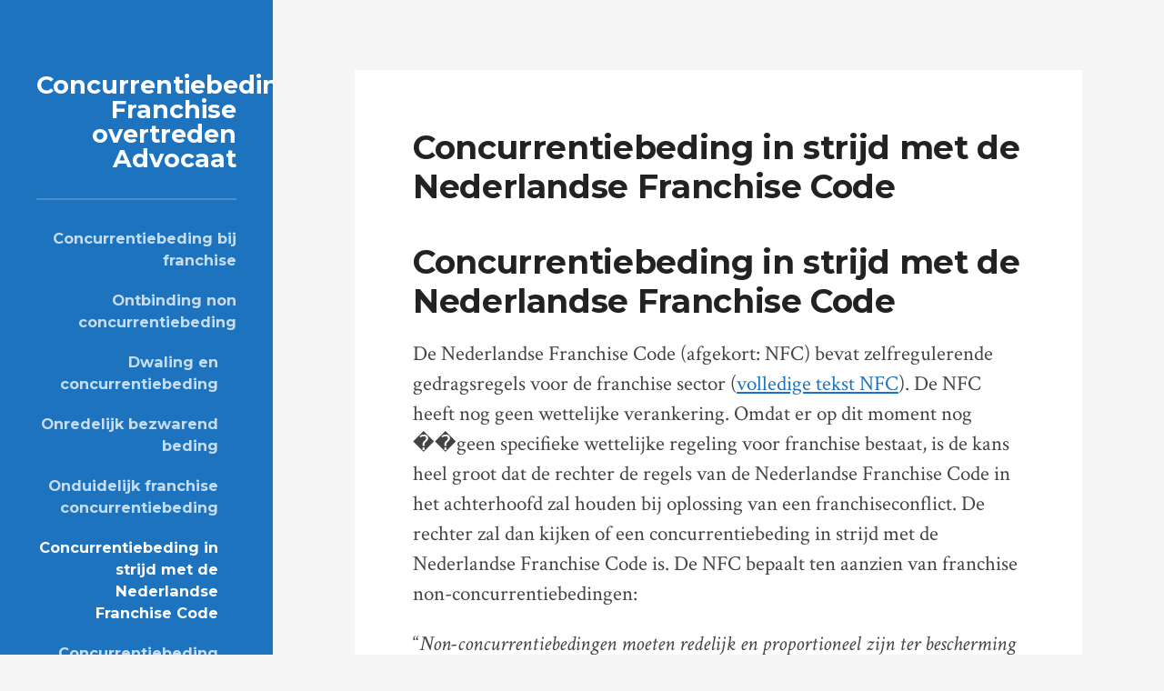

--- FILE ---
content_type: text/html; charset=UTF-8
request_url: https://www.concurrentiebedingfranchiseovertredenadvocaat.nl/concurrentiebeding-in-strijd-met-de-nederlandse-franchise-code/
body_size: 9221
content:
<!DOCTYPE html>

<html class="no-js" lang="nl-NL">

	<head>

		<meta http-equiv="content-type" content="text/html" charset="UTF-8" />
		<meta name="viewport" content="width=device-width, initial-scale=1.0" />

		<link rel="profile" href="https://gmpg.org/xfn/11">

		<title>Concurrentiebeding in strijd met de Nederlandse Franchise Code &#8211; Concurrentiebeding Franchise overtreden Advocaat</title>
<meta name='robots' content='max-image-preview:large' />
<script>document.documentElement.className = document.documentElement.className.replace("no-js","js");</script>
<link rel="alternate" type="application/rss+xml" title="Concurrentiebeding Franchise overtreden Advocaat &raquo; Feed" href="https://www.concurrentiebedingfranchiseovertredenadvocaat.nl/feed/" />
<link rel="alternate" type="application/rss+xml" title="Concurrentiebeding Franchise overtreden Advocaat &raquo; Reactiesfeed" href="https://www.concurrentiebedingfranchiseovertredenadvocaat.nl/comments/feed/" />
<link rel="alternate" title="oEmbed (JSON)" type="application/json+oembed" href="https://www.concurrentiebedingfranchiseovertredenadvocaat.nl/wp-json/oembed/1.0/embed?url=https%3A%2F%2Fwww.concurrentiebedingfranchiseovertredenadvocaat.nl%2Fconcurrentiebeding-in-strijd-met-de-nederlandse-franchise-code%2F" />
<link rel="alternate" title="oEmbed (XML)" type="text/xml+oembed" href="https://www.concurrentiebedingfranchiseovertredenadvocaat.nl/wp-json/oembed/1.0/embed?url=https%3A%2F%2Fwww.concurrentiebedingfranchiseovertredenadvocaat.nl%2Fconcurrentiebeding-in-strijd-met-de-nederlandse-franchise-code%2F&#038;format=xml" />
<style id='wp-img-auto-sizes-contain-inline-css' type='text/css'>
img:is([sizes=auto i],[sizes^="auto," i]){contain-intrinsic-size:3000px 1500px}
/*# sourceURL=wp-img-auto-sizes-contain-inline-css */
</style>
<style id='wp-emoji-styles-inline-css' type='text/css'>

	img.wp-smiley, img.emoji {
		display: inline !important;
		border: none !important;
		box-shadow: none !important;
		height: 1em !important;
		width: 1em !important;
		margin: 0 0.07em !important;
		vertical-align: -0.1em !important;
		background: none !important;
		padding: 0 !important;
	}
/*# sourceURL=wp-emoji-styles-inline-css */
</style>
<style id='wp-block-library-inline-css' type='text/css'>
:root{--wp-block-synced-color:#7a00df;--wp-block-synced-color--rgb:122,0,223;--wp-bound-block-color:var(--wp-block-synced-color);--wp-editor-canvas-background:#ddd;--wp-admin-theme-color:#007cba;--wp-admin-theme-color--rgb:0,124,186;--wp-admin-theme-color-darker-10:#006ba1;--wp-admin-theme-color-darker-10--rgb:0,107,160.5;--wp-admin-theme-color-darker-20:#005a87;--wp-admin-theme-color-darker-20--rgb:0,90,135;--wp-admin-border-width-focus:2px}@media (min-resolution:192dpi){:root{--wp-admin-border-width-focus:1.5px}}.wp-element-button{cursor:pointer}:root .has-very-light-gray-background-color{background-color:#eee}:root .has-very-dark-gray-background-color{background-color:#313131}:root .has-very-light-gray-color{color:#eee}:root .has-very-dark-gray-color{color:#313131}:root .has-vivid-green-cyan-to-vivid-cyan-blue-gradient-background{background:linear-gradient(135deg,#00d084,#0693e3)}:root .has-purple-crush-gradient-background{background:linear-gradient(135deg,#34e2e4,#4721fb 50%,#ab1dfe)}:root .has-hazy-dawn-gradient-background{background:linear-gradient(135deg,#faaca8,#dad0ec)}:root .has-subdued-olive-gradient-background{background:linear-gradient(135deg,#fafae1,#67a671)}:root .has-atomic-cream-gradient-background{background:linear-gradient(135deg,#fdd79a,#004a59)}:root .has-nightshade-gradient-background{background:linear-gradient(135deg,#330968,#31cdcf)}:root .has-midnight-gradient-background{background:linear-gradient(135deg,#020381,#2874fc)}:root{--wp--preset--font-size--normal:16px;--wp--preset--font-size--huge:42px}.has-regular-font-size{font-size:1em}.has-larger-font-size{font-size:2.625em}.has-normal-font-size{font-size:var(--wp--preset--font-size--normal)}.has-huge-font-size{font-size:var(--wp--preset--font-size--huge)}.has-text-align-center{text-align:center}.has-text-align-left{text-align:left}.has-text-align-right{text-align:right}.has-fit-text{white-space:nowrap!important}#end-resizable-editor-section{display:none}.aligncenter{clear:both}.items-justified-left{justify-content:flex-start}.items-justified-center{justify-content:center}.items-justified-right{justify-content:flex-end}.items-justified-space-between{justify-content:space-between}.screen-reader-text{border:0;clip-path:inset(50%);height:1px;margin:-1px;overflow:hidden;padding:0;position:absolute;width:1px;word-wrap:normal!important}.screen-reader-text:focus{background-color:#ddd;clip-path:none;color:#444;display:block;font-size:1em;height:auto;left:5px;line-height:normal;padding:15px 23px 14px;text-decoration:none;top:5px;width:auto;z-index:100000}html :where(.has-border-color){border-style:solid}html :where([style*=border-top-color]){border-top-style:solid}html :where([style*=border-right-color]){border-right-style:solid}html :where([style*=border-bottom-color]){border-bottom-style:solid}html :where([style*=border-left-color]){border-left-style:solid}html :where([style*=border-width]){border-style:solid}html :where([style*=border-top-width]){border-top-style:solid}html :where([style*=border-right-width]){border-right-style:solid}html :where([style*=border-bottom-width]){border-bottom-style:solid}html :where([style*=border-left-width]){border-left-style:solid}html :where(img[class*=wp-image-]){height:auto;max-width:100%}:where(figure){margin:0 0 1em}html :where(.is-position-sticky){--wp-admin--admin-bar--position-offset:var(--wp-admin--admin-bar--height,0px)}@media screen and (max-width:600px){html :where(.is-position-sticky){--wp-admin--admin-bar--position-offset:0px}}

/*# sourceURL=wp-block-library-inline-css */
</style><style id='global-styles-inline-css' type='text/css'>
:root{--wp--preset--aspect-ratio--square: 1;--wp--preset--aspect-ratio--4-3: 4/3;--wp--preset--aspect-ratio--3-4: 3/4;--wp--preset--aspect-ratio--3-2: 3/2;--wp--preset--aspect-ratio--2-3: 2/3;--wp--preset--aspect-ratio--16-9: 16/9;--wp--preset--aspect-ratio--9-16: 9/16;--wp--preset--color--black: #222;--wp--preset--color--cyan-bluish-gray: #abb8c3;--wp--preset--color--white: #fff;--wp--preset--color--pale-pink: #f78da7;--wp--preset--color--vivid-red: #cf2e2e;--wp--preset--color--luminous-vivid-orange: #ff6900;--wp--preset--color--luminous-vivid-amber: #fcb900;--wp--preset--color--light-green-cyan: #7bdcb5;--wp--preset--color--vivid-green-cyan: #00d084;--wp--preset--color--pale-cyan-blue: #8ed1fc;--wp--preset--color--vivid-cyan-blue: #0693e3;--wp--preset--color--vivid-purple: #9b51e0;--wp--preset--color--accent: #1e73be;--wp--preset--color--dark-gray: #444;--wp--preset--color--medium-gray: #666;--wp--preset--color--light-gray: #888;--wp--preset--gradient--vivid-cyan-blue-to-vivid-purple: linear-gradient(135deg,rgb(6,147,227) 0%,rgb(155,81,224) 100%);--wp--preset--gradient--light-green-cyan-to-vivid-green-cyan: linear-gradient(135deg,rgb(122,220,180) 0%,rgb(0,208,130) 100%);--wp--preset--gradient--luminous-vivid-amber-to-luminous-vivid-orange: linear-gradient(135deg,rgb(252,185,0) 0%,rgb(255,105,0) 100%);--wp--preset--gradient--luminous-vivid-orange-to-vivid-red: linear-gradient(135deg,rgb(255,105,0) 0%,rgb(207,46,46) 100%);--wp--preset--gradient--very-light-gray-to-cyan-bluish-gray: linear-gradient(135deg,rgb(238,238,238) 0%,rgb(169,184,195) 100%);--wp--preset--gradient--cool-to-warm-spectrum: linear-gradient(135deg,rgb(74,234,220) 0%,rgb(151,120,209) 20%,rgb(207,42,186) 40%,rgb(238,44,130) 60%,rgb(251,105,98) 80%,rgb(254,248,76) 100%);--wp--preset--gradient--blush-light-purple: linear-gradient(135deg,rgb(255,206,236) 0%,rgb(152,150,240) 100%);--wp--preset--gradient--blush-bordeaux: linear-gradient(135deg,rgb(254,205,165) 0%,rgb(254,45,45) 50%,rgb(107,0,62) 100%);--wp--preset--gradient--luminous-dusk: linear-gradient(135deg,rgb(255,203,112) 0%,rgb(199,81,192) 50%,rgb(65,88,208) 100%);--wp--preset--gradient--pale-ocean: linear-gradient(135deg,rgb(255,245,203) 0%,rgb(182,227,212) 50%,rgb(51,167,181) 100%);--wp--preset--gradient--electric-grass: linear-gradient(135deg,rgb(202,248,128) 0%,rgb(113,206,126) 100%);--wp--preset--gradient--midnight: linear-gradient(135deg,rgb(2,3,129) 0%,rgb(40,116,252) 100%);--wp--preset--font-size--small: 18px;--wp--preset--font-size--medium: 20px;--wp--preset--font-size--large: 27px;--wp--preset--font-size--x-large: 42px;--wp--preset--font-size--regular: 22px;--wp--preset--font-size--larger: 35px;--wp--preset--spacing--20: 0.44rem;--wp--preset--spacing--30: 0.67rem;--wp--preset--spacing--40: 1rem;--wp--preset--spacing--50: 1.5rem;--wp--preset--spacing--60: 2.25rem;--wp--preset--spacing--70: 3.38rem;--wp--preset--spacing--80: 5.06rem;--wp--preset--shadow--natural: 6px 6px 9px rgba(0, 0, 0, 0.2);--wp--preset--shadow--deep: 12px 12px 50px rgba(0, 0, 0, 0.4);--wp--preset--shadow--sharp: 6px 6px 0px rgba(0, 0, 0, 0.2);--wp--preset--shadow--outlined: 6px 6px 0px -3px rgb(255, 255, 255), 6px 6px rgb(0, 0, 0);--wp--preset--shadow--crisp: 6px 6px 0px rgb(0, 0, 0);}:where(.is-layout-flex){gap: 0.5em;}:where(.is-layout-grid){gap: 0.5em;}body .is-layout-flex{display: flex;}.is-layout-flex{flex-wrap: wrap;align-items: center;}.is-layout-flex > :is(*, div){margin: 0;}body .is-layout-grid{display: grid;}.is-layout-grid > :is(*, div){margin: 0;}:where(.wp-block-columns.is-layout-flex){gap: 2em;}:where(.wp-block-columns.is-layout-grid){gap: 2em;}:where(.wp-block-post-template.is-layout-flex){gap: 1.25em;}:where(.wp-block-post-template.is-layout-grid){gap: 1.25em;}.has-black-color{color: var(--wp--preset--color--black) !important;}.has-cyan-bluish-gray-color{color: var(--wp--preset--color--cyan-bluish-gray) !important;}.has-white-color{color: var(--wp--preset--color--white) !important;}.has-pale-pink-color{color: var(--wp--preset--color--pale-pink) !important;}.has-vivid-red-color{color: var(--wp--preset--color--vivid-red) !important;}.has-luminous-vivid-orange-color{color: var(--wp--preset--color--luminous-vivid-orange) !important;}.has-luminous-vivid-amber-color{color: var(--wp--preset--color--luminous-vivid-amber) !important;}.has-light-green-cyan-color{color: var(--wp--preset--color--light-green-cyan) !important;}.has-vivid-green-cyan-color{color: var(--wp--preset--color--vivid-green-cyan) !important;}.has-pale-cyan-blue-color{color: var(--wp--preset--color--pale-cyan-blue) !important;}.has-vivid-cyan-blue-color{color: var(--wp--preset--color--vivid-cyan-blue) !important;}.has-vivid-purple-color{color: var(--wp--preset--color--vivid-purple) !important;}.has-black-background-color{background-color: var(--wp--preset--color--black) !important;}.has-cyan-bluish-gray-background-color{background-color: var(--wp--preset--color--cyan-bluish-gray) !important;}.has-white-background-color{background-color: var(--wp--preset--color--white) !important;}.has-pale-pink-background-color{background-color: var(--wp--preset--color--pale-pink) !important;}.has-vivid-red-background-color{background-color: var(--wp--preset--color--vivid-red) !important;}.has-luminous-vivid-orange-background-color{background-color: var(--wp--preset--color--luminous-vivid-orange) !important;}.has-luminous-vivid-amber-background-color{background-color: var(--wp--preset--color--luminous-vivid-amber) !important;}.has-light-green-cyan-background-color{background-color: var(--wp--preset--color--light-green-cyan) !important;}.has-vivid-green-cyan-background-color{background-color: var(--wp--preset--color--vivid-green-cyan) !important;}.has-pale-cyan-blue-background-color{background-color: var(--wp--preset--color--pale-cyan-blue) !important;}.has-vivid-cyan-blue-background-color{background-color: var(--wp--preset--color--vivid-cyan-blue) !important;}.has-vivid-purple-background-color{background-color: var(--wp--preset--color--vivid-purple) !important;}.has-black-border-color{border-color: var(--wp--preset--color--black) !important;}.has-cyan-bluish-gray-border-color{border-color: var(--wp--preset--color--cyan-bluish-gray) !important;}.has-white-border-color{border-color: var(--wp--preset--color--white) !important;}.has-pale-pink-border-color{border-color: var(--wp--preset--color--pale-pink) !important;}.has-vivid-red-border-color{border-color: var(--wp--preset--color--vivid-red) !important;}.has-luminous-vivid-orange-border-color{border-color: var(--wp--preset--color--luminous-vivid-orange) !important;}.has-luminous-vivid-amber-border-color{border-color: var(--wp--preset--color--luminous-vivid-amber) !important;}.has-light-green-cyan-border-color{border-color: var(--wp--preset--color--light-green-cyan) !important;}.has-vivid-green-cyan-border-color{border-color: var(--wp--preset--color--vivid-green-cyan) !important;}.has-pale-cyan-blue-border-color{border-color: var(--wp--preset--color--pale-cyan-blue) !important;}.has-vivid-cyan-blue-border-color{border-color: var(--wp--preset--color--vivid-cyan-blue) !important;}.has-vivid-purple-border-color{border-color: var(--wp--preset--color--vivid-purple) !important;}.has-vivid-cyan-blue-to-vivid-purple-gradient-background{background: var(--wp--preset--gradient--vivid-cyan-blue-to-vivid-purple) !important;}.has-light-green-cyan-to-vivid-green-cyan-gradient-background{background: var(--wp--preset--gradient--light-green-cyan-to-vivid-green-cyan) !important;}.has-luminous-vivid-amber-to-luminous-vivid-orange-gradient-background{background: var(--wp--preset--gradient--luminous-vivid-amber-to-luminous-vivid-orange) !important;}.has-luminous-vivid-orange-to-vivid-red-gradient-background{background: var(--wp--preset--gradient--luminous-vivid-orange-to-vivid-red) !important;}.has-very-light-gray-to-cyan-bluish-gray-gradient-background{background: var(--wp--preset--gradient--very-light-gray-to-cyan-bluish-gray) !important;}.has-cool-to-warm-spectrum-gradient-background{background: var(--wp--preset--gradient--cool-to-warm-spectrum) !important;}.has-blush-light-purple-gradient-background{background: var(--wp--preset--gradient--blush-light-purple) !important;}.has-blush-bordeaux-gradient-background{background: var(--wp--preset--gradient--blush-bordeaux) !important;}.has-luminous-dusk-gradient-background{background: var(--wp--preset--gradient--luminous-dusk) !important;}.has-pale-ocean-gradient-background{background: var(--wp--preset--gradient--pale-ocean) !important;}.has-electric-grass-gradient-background{background: var(--wp--preset--gradient--electric-grass) !important;}.has-midnight-gradient-background{background: var(--wp--preset--gradient--midnight) !important;}.has-small-font-size{font-size: var(--wp--preset--font-size--small) !important;}.has-medium-font-size{font-size: var(--wp--preset--font-size--medium) !important;}.has-large-font-size{font-size: var(--wp--preset--font-size--large) !important;}.has-x-large-font-size{font-size: var(--wp--preset--font-size--x-large) !important;}
/*# sourceURL=global-styles-inline-css */
</style>

<style id='classic-theme-styles-inline-css' type='text/css'>
/*! This file is auto-generated */
.wp-block-button__link{color:#fff;background-color:#32373c;border-radius:9999px;box-shadow:none;text-decoration:none;padding:calc(.667em + 2px) calc(1.333em + 2px);font-size:1.125em}.wp-block-file__button{background:#32373c;color:#fff;text-decoration:none}
/*# sourceURL=/wp-includes/css/classic-themes.min.css */
</style>
<link rel='stylesheet' id='contact-form-7-css' href='https://www.concurrentiebedingfranchiseovertredenadvocaat.nl/wp-content/plugins/contact-form-7/includes/css/styles.css?ver=5.4' type='text/css' media='all' />
<link rel='stylesheet' id='rams_googleFonts-css' href='//fonts.googleapis.com/css?family=Montserrat%3A400%2C600%2C700%7CCrimson+Text%3A400%2C700%2C400italic%2C700italic&#038;ver=1' type='text/css' media='all' />
<link rel='stylesheet' id='rams_style-css' href='https://www.concurrentiebedingfranchiseovertredenadvocaat.nl/wp-content/themes/rams/style.css?ver=2.0.0' type='text/css' media='all' />
<style id='rams_style-inline-css' type='text/css'>
a { color: #1e73be; }.sidebar { background-color: #1e73be; }.flex-direction-nav a:hover { background-color: #1e73be; }a.post-quote:hover { background-color: #1e73be; }.post-title a:hover { color: #1e73be; }button:hover, .button:hover, .faux-button:hover, .wp-block-button__link:hover, :root .wp-block-file__button:hover, input[type="button"]:hover, input[type="reset"]:hover, input[type="submit"]:hover, button:focus, .button:focus, .faux-button:focus, .wp-block-button__link:focus, :root .wp-block-file__button:focus, input[type="button"]:focus, input[type="reset"]:focus, input[type="submit"]:focus { background-color: #1e73be; }.wp-block-button.is-style-outline .wp-block-button__link:hover, .wp-block-button__link.is-style-outline:hover { color: #1e73be; }:root .has-accent-color { color: #1e73be; }:root .has-accent-background-color { background-color: #1e73be; }#infinite-handle span:hover { background-color: #1e73be; }.page-links a:hover { background-color: #1e73be; }.post-meta-inner a:hover { color: #1e73be; }.add-comment-title a { color: #1e73be; }.add-comment-title a:hover { color: #1e73be; }.bypostauthor > .comment .avatar { border-color: #1e73be; }.comment-actions a:hover { color: #1e73be; }.comment-header h4 a:hover { color: #1e73be; }#cancel-comment-reply-link { color: #1e73be; }.comments-nav a:hover { color: #1e73be; }.comment-form input[type="submit"]:hover { background-color: #1e73be; }.logged-in-as a:hover { color: #1e73be; }.archive-nav a:hover { color: #1e73be; }
/*# sourceURL=rams_style-inline-css */
</style>
<script type="text/javascript" src="https://www.concurrentiebedingfranchiseovertredenadvocaat.nl/wp-includes/js/jquery/jquery.min.js?ver=3.7.1" id="jquery-core-js"></script>
<script type="text/javascript" src="https://www.concurrentiebedingfranchiseovertredenadvocaat.nl/wp-includes/js/jquery/jquery-migrate.min.js?ver=3.4.1" id="jquery-migrate-js"></script>
<script type="text/javascript" src="https://www.concurrentiebedingfranchiseovertredenadvocaat.nl/wp-content/themes/rams/assets/js/flexslider.min.js?ver=2.7.0" id="rams_flexslider-js"></script>
<link rel="https://api.w.org/" href="https://www.concurrentiebedingfranchiseovertredenadvocaat.nl/wp-json/" /><link rel="alternate" title="JSON" type="application/json" href="https://www.concurrentiebedingfranchiseovertredenadvocaat.nl/wp-json/wp/v2/pages/879" /><link rel="EditURI" type="application/rsd+xml" title="RSD" href="https://www.concurrentiebedingfranchiseovertredenadvocaat.nl/xmlrpc.php?rsd" />
<meta name="generator" content="WordPress 6.9" />
<link rel="canonical" href="https://www.concurrentiebedingfranchiseovertredenadvocaat.nl/concurrentiebeding-in-strijd-met-de-nederlandse-franchise-code/" />
<link rel='shortlink' href='https://www.concurrentiebedingfranchiseovertredenadvocaat.nl/?p=879' />

	</head>

	<body data-rsssl=1 class="wp-singular page-template-default page page-id-879 wp-theme-rams no-featured-image">

		
		<div class="sidebar">

			<div class="sidebar-inner">

				<div class="sidebar-top">

					
					<div class="blog-title">
						<a href="https://www.concurrentiebedingfranchiseovertredenadvocaat.nl/" rel="home">Concurrentiebeding Franchise overtreden Advocaat</a>
					</div>

					<button class="nav-toggle hidden">

						<div class="bars">
							<div class="bar"></div>
							<div class="bar"></div>
							<div class="bar"></div>
						</div>

						<p>
							<span class="menu">Menu</span>
							<span class="close">Sluiten</span>
						</p>

					</button>

					<ul class="main-menu reset-list-style">

						<li id="menu-item-1476" class="menu-item menu-item-type-post_type menu-item-object-page menu-item-home menu-item-1476"><a href="https://www.concurrentiebedingfranchiseovertredenadvocaat.nl/">Concurrentiebeding bij franchise</a></li>
<li id="menu-item-1478" class="menu-item menu-item-type-post_type menu-item-object-page current-menu-ancestor current-menu-parent current_page_parent current_page_ancestor menu-item-has-children menu-item-1478"><a href="https://www.concurrentiebedingfranchiseovertredenadvocaat.nl/beperking-en-ontbinding-van-een-franchise-non-concurrentiebeding/">Ontbinding non concurrentiebeding</a>
<ul class="sub-menu">
	<li id="menu-item-1479" class="menu-item menu-item-type-post_type menu-item-object-page menu-item-1479"><a href="https://www.concurrentiebedingfranchiseovertredenadvocaat.nl/dwaling-en-vernietiging-van-het-franchise-concurrentiebeding/">Dwaling en concurrentiebeding</a></li>
	<li id="menu-item-1481" class="menu-item menu-item-type-post_type menu-item-object-page menu-item-1481"><a href="https://www.concurrentiebedingfranchiseovertredenadvocaat.nl/franchise-concurrentiebeding-onredelijk/">Onredelijk bezwarend beding</a></li>
	<li id="menu-item-1483" class="menu-item menu-item-type-post_type menu-item-object-page menu-item-1483"><a href="https://www.concurrentiebedingfranchiseovertredenadvocaat.nl/onduidelijk-franchise-concurrentiebeding/">Onduidelijk franchise concurrentiebeding</a></li>
	<li id="menu-item-1482" class="menu-item menu-item-type-post_type menu-item-object-page current-menu-item page_item page-item-879 current_page_item menu-item-1482"><a href="https://www.concurrentiebedingfranchiseovertredenadvocaat.nl/concurrentiebeding-in-strijd-met-de-nederlandse-franchise-code/" aria-current="page">Concurrentiebeding in strijd met de Nederlandse Franchise Code</a></li>
	<li id="menu-item-1485" class="menu-item menu-item-type-post_type menu-item-object-page menu-item-1485"><a href="https://www.concurrentiebedingfranchiseovertredenadvocaat.nl/concurrentiebeding-en-wilsgebrek/">Concurrentiebeding en wilsgebrek</a></li>
	<li id="menu-item-1486" class="menu-item menu-item-type-post_type menu-item-object-page menu-item-1486"><a href="https://www.concurrentiebedingfranchiseovertredenadvocaat.nl/invloed-andere-samenwerkingsvormen/">Invloed andere samenwerkingsvormen</a></li>
	<li id="menu-item-1484" class="menu-item menu-item-type-post_type menu-item-object-page menu-item-1484"><a href="https://www.concurrentiebedingfranchiseovertredenadvocaat.nl/franchise-non-concurrentiebeding-strijd-met-mededingingswet/">Beding in strijd met Mededingingswet</a></li>
	<li id="menu-item-1480" class="menu-item menu-item-type-post_type menu-item-object-page menu-item-1480"><a href="https://www.concurrentiebedingfranchiseovertredenadvocaat.nl/franchise-concurrentiebeding-onaanvaardbaar/">Concurrentiebeding onaanvaardbaar</a></li>
</ul>
</li>
<li id="menu-item-6" class="menu-item menu-item-type-custom menu-item-object-custom menu-item-6"><a href="#">Voorwaarden</a></li>
<li id="menu-item-1487" class="menu-item menu-item-type-post_type menu-item-object-page menu-item-1487"><a href="https://www.concurrentiebedingfranchiseovertredenadvocaat.nl/analysegesprek/">Analysegesprek</a></li>
<li id="menu-item-1492" class="menu-item menu-item-type-post_type menu-item-object-page menu-item-1492"><a href="https://www.concurrentiebedingfranchiseovertredenadvocaat.nl/over-ons/">Over ons</a></li>
<li id="menu-item-1477" class="menu-item menu-item-type-custom menu-item-object-custom menu-item-has-children menu-item-1477"><a href="#">Voorwaarden</a>
<ul class="sub-menu">
	<li id="menu-item-1491" class="menu-item menu-item-type-post_type menu-item-object-page menu-item-1491"><a href="https://www.concurrentiebedingfranchiseovertredenadvocaat.nl/algemene-voorwaarden/">Algemene voorwaarden</a></li>
	<li id="menu-item-1488" class="menu-item menu-item-type-post_type menu-item-object-page menu-item-1488"><a href="https://www.concurrentiebedingfranchiseovertredenadvocaat.nl/cookiebeleid/">Cookiebeleid</a></li>
	<li id="menu-item-1489" class="menu-item menu-item-type-post_type menu-item-object-page menu-item-1489"><a href="https://www.concurrentiebedingfranchiseovertredenadvocaat.nl/privacyverklaring-eu/">Privacyverklaring (EU)</a></li>
	<li id="menu-item-1490" class="menu-item menu-item-type-post_type menu-item-object-page menu-item-1490"><a href="https://www.concurrentiebedingfranchiseovertredenadvocaat.nl/disclaimer/">Disclaimer</a></li>
</ul>
</li>
<li id="menu-item-1493" class="menu-item menu-item-type-post_type menu-item-object-page menu-item-1493"><a href="https://www.concurrentiebedingfranchiseovertredenadvocaat.nl/contact/">Contact</a></li>

					</ul><!-- .main-menu -->

				</div><!-- .sidebar-top -->

				<div class="sidebar-bottom">

				 	<p class="credits">Thema door <a href="https://www.andersnoren.se">Anders Nor&eacute;n</a></p>

				 </div><!-- .sidebar-bottom -->

			</div><!-- .sidebar-inner -->

		</div><!-- .sidebar -->

		<ul class="mobile-menu bg-dark hidden reset-list-style">

			<li class="menu-item menu-item-type-post_type menu-item-object-page menu-item-home menu-item-1476"><a href="https://www.concurrentiebedingfranchiseovertredenadvocaat.nl/">Concurrentiebeding bij franchise</a></li>
<li class="menu-item menu-item-type-post_type menu-item-object-page current-menu-ancestor current-menu-parent current_page_parent current_page_ancestor menu-item-has-children menu-item-1478"><a href="https://www.concurrentiebedingfranchiseovertredenadvocaat.nl/beperking-en-ontbinding-van-een-franchise-non-concurrentiebeding/">Ontbinding non concurrentiebeding</a>
<ul class="sub-menu">
	<li class="menu-item menu-item-type-post_type menu-item-object-page menu-item-1479"><a href="https://www.concurrentiebedingfranchiseovertredenadvocaat.nl/dwaling-en-vernietiging-van-het-franchise-concurrentiebeding/">Dwaling en concurrentiebeding</a></li>
	<li class="menu-item menu-item-type-post_type menu-item-object-page menu-item-1481"><a href="https://www.concurrentiebedingfranchiseovertredenadvocaat.nl/franchise-concurrentiebeding-onredelijk/">Onredelijk bezwarend beding</a></li>
	<li class="menu-item menu-item-type-post_type menu-item-object-page menu-item-1483"><a href="https://www.concurrentiebedingfranchiseovertredenadvocaat.nl/onduidelijk-franchise-concurrentiebeding/">Onduidelijk franchise concurrentiebeding</a></li>
	<li class="menu-item menu-item-type-post_type menu-item-object-page current-menu-item page_item page-item-879 current_page_item menu-item-1482"><a href="https://www.concurrentiebedingfranchiseovertredenadvocaat.nl/concurrentiebeding-in-strijd-met-de-nederlandse-franchise-code/" aria-current="page">Concurrentiebeding in strijd met de Nederlandse Franchise Code</a></li>
	<li class="menu-item menu-item-type-post_type menu-item-object-page menu-item-1485"><a href="https://www.concurrentiebedingfranchiseovertredenadvocaat.nl/concurrentiebeding-en-wilsgebrek/">Concurrentiebeding en wilsgebrek</a></li>
	<li class="menu-item menu-item-type-post_type menu-item-object-page menu-item-1486"><a href="https://www.concurrentiebedingfranchiseovertredenadvocaat.nl/invloed-andere-samenwerkingsvormen/">Invloed andere samenwerkingsvormen</a></li>
	<li class="menu-item menu-item-type-post_type menu-item-object-page menu-item-1484"><a href="https://www.concurrentiebedingfranchiseovertredenadvocaat.nl/franchise-non-concurrentiebeding-strijd-met-mededingingswet/">Beding in strijd met Mededingingswet</a></li>
	<li class="menu-item menu-item-type-post_type menu-item-object-page menu-item-1480"><a href="https://www.concurrentiebedingfranchiseovertredenadvocaat.nl/franchise-concurrentiebeding-onaanvaardbaar/">Concurrentiebeding onaanvaardbaar</a></li>
</ul>
</li>
<li class="menu-item menu-item-type-custom menu-item-object-custom menu-item-6"><a href="#">Voorwaarden</a></li>
<li class="menu-item menu-item-type-post_type menu-item-object-page menu-item-1487"><a href="https://www.concurrentiebedingfranchiseovertredenadvocaat.nl/analysegesprek/">Analysegesprek</a></li>
<li class="menu-item menu-item-type-post_type menu-item-object-page menu-item-1492"><a href="https://www.concurrentiebedingfranchiseovertredenadvocaat.nl/over-ons/">Over ons</a></li>
<li class="menu-item menu-item-type-custom menu-item-object-custom menu-item-has-children menu-item-1477"><a href="#">Voorwaarden</a>
<ul class="sub-menu">
	<li class="menu-item menu-item-type-post_type menu-item-object-page menu-item-1491"><a href="https://www.concurrentiebedingfranchiseovertredenadvocaat.nl/algemene-voorwaarden/">Algemene voorwaarden</a></li>
	<li class="menu-item menu-item-type-post_type menu-item-object-page menu-item-1488"><a href="https://www.concurrentiebedingfranchiseovertredenadvocaat.nl/cookiebeleid/">Cookiebeleid</a></li>
	<li class="menu-item menu-item-type-post_type menu-item-object-page menu-item-1489"><a href="https://www.concurrentiebedingfranchiseovertredenadvocaat.nl/privacyverklaring-eu/">Privacyverklaring (EU)</a></li>
	<li class="menu-item menu-item-type-post_type menu-item-object-page menu-item-1490"><a href="https://www.concurrentiebedingfranchiseovertredenadvocaat.nl/disclaimer/">Disclaimer</a></li>
</ul>
</li>
<li class="menu-item menu-item-type-post_type menu-item-object-page menu-item-1493"><a href="https://www.concurrentiebedingfranchiseovertredenadvocaat.nl/contact/">Contact</a></li>

		 </ul>

		<div class="wrapper" id="wrapper">

			<div class="section-inner wrapper-inner">
<div class="content">

	
			<article id="post-879" class="single post post-879 page type-page status-publish hentry no-featured-image">

				
				<div class="post-inner">

					<div class="post-header">

						
						<h1 class="post-title">Concurrentiebeding in strijd met de Nederlandse Franchise Code</h1>
					</div><!-- .post-header -->

					<div class="post-content">
						<h1>Concurrentiebeding in strijd met de Nederlandse Franchise Code</h1>
<p>De Nederlandse Franchise Code (afgekort: NFC) bevat zelfregulerende gedragsregels voor de franchise sector (<a href="https://www.rijksoverheid.nl/documenten/rapporten/2016/02/17/de-nederlandse-franchise-code">volledige tekst NFC</a>). De NFC heeft nog geen wettelijke verankering. Omdat er op dit moment nog ��geen specifieke wettelijke regeling voor franchise bestaat, is de kans heel groot dat de rechter de regels van de Nederlandse Franchise Code in het achterhoofd zal houden bij oplossing van een franchiseconflict. De rechter zal dan kijken of een concurrentiebeding in strijd met de Nederlandse Franchise Code is. De NFC bepaalt ten aanzien van franchise non-concurrentiebedingen:</p>
<p>&#8220;<em>Non-concurrentiebedingen moeten redelijk en proportioneel zijn ter bescherming van knowhow en recht doen aan de opgebouwde waarde. In de overeenkomst moet duidelijk worden weergegeven wat de werking van het beding is en voor welk gebied, geografisch of anderszins, het geldt. Wanneer de franchiseovereenkomst (postcontractuele) non-concurrentiebedingen bevat, moet daarbij beschreven zijn welke knowhow deze bedingen beogen te beschermen. Bij het inroepen van een non-concurrentiebeding dient de franchisegever een uitdrukkelijk en redelijk belang te hebben.</em>&#8221;</p>
<p>In de franchiseovereenkomst moet��dus een duidelijke koppeling worden gelegd tussen de overgedragen knowhow en de werking van het non-concurrentiebeding. Volgens de Nederlandse Franchise Code is knowhow een &#8220;<em>geheel van kennis dat geheim is, wezenlijk en bepaald</em>&#8220;. &#8220;<em>Bepaald</em>&#8221; betekent dat de knowhow voldoende beschreven is zodat kan worden vastgesteld of en in welke mate aan de voorwaarden &#8220;geheim&#8221; en &#8220;wezenlijk&#8221; wordt voldaan. Dit legt een zware verplichting op de franchisegever om duidelijk vast te leggen welke knowhow hij precies aan de franchisenemer overdraagt.</p>
<p>Deze bepalingen in de Nederlandse Franchise Code��bieden de franchisenemer een aanknopingspunt om��een non concurrentiebeding te beperken. Als de franchisegever niet kan laten zien welke knowhow hij precies heeft verschaft, dan��mag het non-concurrentiebeding ook niet��te beperkend��zijn voor de franchisenemer. Het is vaak moeilijk om aan te tonen wat er precies aan knowhow is overgedragen. Het is nu in het belang van de franchisegever om dit duidelijk te maken. De franchisegever kon vroeger volstaan met een onduidelijke beschrijving in de franchiseovereenkomst. De rechter kan met een duidelijke opgave van de knowhow beter beoordelen of het concurrentiebeding redelijk is.</p>
<p>De uitdrukkelijke koppeling aan opgebouwde waarde biedt franchisenemers die zijn begonnen bij een jonge franchiseorganisatie of een nieuw rayon ook een aanknopingspunt om zich te verzetten tegen te strikte non-concurrentiebedingen. Er zal dan door de franchisegever nog weinig waarde zijn opgebouwd, en daar past een minder strikt concurrentiebeding bij.</p>
<p><a href="https://concurrentiebedingfranchiseovertredenadvocaat.nl/beperking-en-ontbinding-van-een-franchise-non-concurrentiebeding/">Terug naar het overzicht &#8220;non-concurrentiebeding beperken&#8221;.</a></p>
<p>&nbsp;</p>
<p><img decoding="async" class="wp-image-819 alignleft" src="https://uitlegovereenkomstcontractartikeladvocaat.nl/wp-content/uploads/sites/20/2016/06/Lynden-Jaap-van1-150x150.jpg" alt="Jaap van Lyndne" width="78" height="78" />Als u meer wil weten over de beperking of ontbinding van een franchise non concurrentiebeding in uw unieke situatie, kunt u <a href="https://concurrentiebedingfranchiseovertredenadvocaat.nl/franchise-advocaat-den-haag/">contact</a> met ons opnemen om��samen uw mogelijkheden in kaart te brengen. Dat kan bijv. in een <a href="https://concurrentiebedingfranchiseovertredenadvocaat.nl/analyse-gesprek/">analysegesprek</a>, of op 06 52 67 59 57 of��jaap.van.lynden@malmbergwaling.nl. We staan u graag bij in deze belangrijke materie.</p>
					</div><!-- .post-content -->

					<div class="clear"></div>

				</div><!-- .post-inner -->

				
				
			</article><!-- .post -->

			
</div><!-- .content -->

	</div><!-- .wrapper -->

</div><!-- .wrapper-inner -->

<script type="speculationrules">
{"prefetch":[{"source":"document","where":{"and":[{"href_matches":"/*"},{"not":{"href_matches":["/wp-*.php","/wp-admin/*","/wp-content/uploads/*","/wp-content/*","/wp-content/plugins/*","/wp-content/themes/rams/*","/*\\?(.+)"]}},{"not":{"selector_matches":"a[rel~=\"nofollow\"]"}},{"not":{"selector_matches":".no-prefetch, .no-prefetch a"}}]},"eagerness":"conservative"}]}
</script>
<script type="text/javascript" src="https://www.concurrentiebedingfranchiseovertredenadvocaat.nl/wp-includes/js/dist/hooks.min.js?ver=dd5603f07f9220ed27f1" id="wp-hooks-js"></script>
<script type="text/javascript" src="https://www.concurrentiebedingfranchiseovertredenadvocaat.nl/wp-includes/js/dist/i18n.min.js?ver=c26c3dc7bed366793375" id="wp-i18n-js"></script>
<script type="text/javascript" id="wp-i18n-js-after">
/* <![CDATA[ */
wp.i18n.setLocaleData( { 'text direction\u0004ltr': [ 'ltr' ] } );
//# sourceURL=wp-i18n-js-after
/* ]]> */
</script>
<script type="text/javascript" src="https://www.concurrentiebedingfranchiseovertredenadvocaat.nl/wp-includes/js/dist/url.min.js?ver=9e178c9516d1222dc834" id="wp-url-js"></script>
<script type="text/javascript" id="wp-api-fetch-js-translations">
/* <![CDATA[ */
( function( domain, translations ) {
	var localeData = translations.locale_data[ domain ] || translations.locale_data.messages;
	localeData[""].domain = domain;
	wp.i18n.setLocaleData( localeData, domain );
} )( "default", {"translation-revision-date":"2025-11-18 15:26:13+0000","generator":"GlotPress\/4.0.3","domain":"messages","locale_data":{"messages":{"":{"domain":"messages","plural-forms":"nplurals=2; plural=n != 1;","lang":"nl"},"Unable to connect. Please check your Internet connection.":["Kan geen verbinding maken. Controleer alstublieft uw internetverbinding."],"Could not get a valid response from the server.":["Kon geen geldige reactie van de server krijgen."],"Media upload failed. If this is a photo or a large image, please scale it down and try again.":["Uploaden media mislukt. Als dit een foto of een grote afbeelding is, verklein deze dan alstublieft en probeer opnieuw."],"The response is not a valid JSON response.":["De reactie is geen geldige JSON reactie."]}},"comment":{"reference":"wp-includes\/js\/dist\/api-fetch.js"}} );
//# sourceURL=wp-api-fetch-js-translations
/* ]]> */
</script>
<script type="text/javascript" src="https://www.concurrentiebedingfranchiseovertredenadvocaat.nl/wp-includes/js/dist/api-fetch.min.js?ver=3a4d9af2b423048b0dee" id="wp-api-fetch-js"></script>
<script type="text/javascript" id="wp-api-fetch-js-after">
/* <![CDATA[ */
wp.apiFetch.use( wp.apiFetch.createRootURLMiddleware( "https://www.concurrentiebedingfranchiseovertredenadvocaat.nl/wp-json/" ) );
wp.apiFetch.nonceMiddleware = wp.apiFetch.createNonceMiddleware( "81a8d41779" );
wp.apiFetch.use( wp.apiFetch.nonceMiddleware );
wp.apiFetch.use( wp.apiFetch.mediaUploadMiddleware );
wp.apiFetch.nonceEndpoint = "https://www.concurrentiebedingfranchiseovertredenadvocaat.nl/wp-admin/admin-ajax.php?action=rest-nonce";
//# sourceURL=wp-api-fetch-js-after
/* ]]> */
</script>
<script type="text/javascript" src="https://www.concurrentiebedingfranchiseovertredenadvocaat.nl/wp-includes/js/dist/vendor/wp-polyfill.min.js?ver=3.15.0" id="wp-polyfill-js"></script>
<script type="text/javascript" id="contact-form-7-js-extra">
/* <![CDATA[ */
var wpcf7 = [];
//# sourceURL=contact-form-7-js-extra
/* ]]> */
</script>
<script type="text/javascript" src="https://www.concurrentiebedingfranchiseovertredenadvocaat.nl/wp-content/plugins/contact-form-7/includes/js/index.js?ver=5.4" id="contact-form-7-js"></script>
<script type="text/javascript" src="https://www.concurrentiebedingfranchiseovertredenadvocaat.nl/wp-content/themes/rams/assets/js/global.js?ver=2.0.0" id="rams_global-js"></script>
<script type="text/javascript" src="https://www.concurrentiebedingfranchiseovertredenadvocaat.nl/wp-includes/js/comment-reply.min.js?ver=6.9" id="comment-reply-js" async="async" data-wp-strategy="async" fetchpriority="low"></script>
<script id="wp-emoji-settings" type="application/json">
{"baseUrl":"https://s.w.org/images/core/emoji/17.0.2/72x72/","ext":".png","svgUrl":"https://s.w.org/images/core/emoji/17.0.2/svg/","svgExt":".svg","source":{"concatemoji":"https://www.concurrentiebedingfranchiseovertredenadvocaat.nl/wp-includes/js/wp-emoji-release.min.js?ver=6.9"}}
</script>
<script type="module">
/* <![CDATA[ */
/*! This file is auto-generated */
const a=JSON.parse(document.getElementById("wp-emoji-settings").textContent),o=(window._wpemojiSettings=a,"wpEmojiSettingsSupports"),s=["flag","emoji"];function i(e){try{var t={supportTests:e,timestamp:(new Date).valueOf()};sessionStorage.setItem(o,JSON.stringify(t))}catch(e){}}function c(e,t,n){e.clearRect(0,0,e.canvas.width,e.canvas.height),e.fillText(t,0,0);t=new Uint32Array(e.getImageData(0,0,e.canvas.width,e.canvas.height).data);e.clearRect(0,0,e.canvas.width,e.canvas.height),e.fillText(n,0,0);const a=new Uint32Array(e.getImageData(0,0,e.canvas.width,e.canvas.height).data);return t.every((e,t)=>e===a[t])}function p(e,t){e.clearRect(0,0,e.canvas.width,e.canvas.height),e.fillText(t,0,0);var n=e.getImageData(16,16,1,1);for(let e=0;e<n.data.length;e++)if(0!==n.data[e])return!1;return!0}function u(e,t,n,a){switch(t){case"flag":return n(e,"\ud83c\udff3\ufe0f\u200d\u26a7\ufe0f","\ud83c\udff3\ufe0f\u200b\u26a7\ufe0f")?!1:!n(e,"\ud83c\udde8\ud83c\uddf6","\ud83c\udde8\u200b\ud83c\uddf6")&&!n(e,"\ud83c\udff4\udb40\udc67\udb40\udc62\udb40\udc65\udb40\udc6e\udb40\udc67\udb40\udc7f","\ud83c\udff4\u200b\udb40\udc67\u200b\udb40\udc62\u200b\udb40\udc65\u200b\udb40\udc6e\u200b\udb40\udc67\u200b\udb40\udc7f");case"emoji":return!a(e,"\ud83e\u1fac8")}return!1}function f(e,t,n,a){let r;const o=(r="undefined"!=typeof WorkerGlobalScope&&self instanceof WorkerGlobalScope?new OffscreenCanvas(300,150):document.createElement("canvas")).getContext("2d",{willReadFrequently:!0}),s=(o.textBaseline="top",o.font="600 32px Arial",{});return e.forEach(e=>{s[e]=t(o,e,n,a)}),s}function r(e){var t=document.createElement("script");t.src=e,t.defer=!0,document.head.appendChild(t)}a.supports={everything:!0,everythingExceptFlag:!0},new Promise(t=>{let n=function(){try{var e=JSON.parse(sessionStorage.getItem(o));if("object"==typeof e&&"number"==typeof e.timestamp&&(new Date).valueOf()<e.timestamp+604800&&"object"==typeof e.supportTests)return e.supportTests}catch(e){}return null}();if(!n){if("undefined"!=typeof Worker&&"undefined"!=typeof OffscreenCanvas&&"undefined"!=typeof URL&&URL.createObjectURL&&"undefined"!=typeof Blob)try{var e="postMessage("+f.toString()+"("+[JSON.stringify(s),u.toString(),c.toString(),p.toString()].join(",")+"));",a=new Blob([e],{type:"text/javascript"});const r=new Worker(URL.createObjectURL(a),{name:"wpTestEmojiSupports"});return void(r.onmessage=e=>{i(n=e.data),r.terminate(),t(n)})}catch(e){}i(n=f(s,u,c,p))}t(n)}).then(e=>{for(const n in e)a.supports[n]=e[n],a.supports.everything=a.supports.everything&&a.supports[n],"flag"!==n&&(a.supports.everythingExceptFlag=a.supports.everythingExceptFlag&&a.supports[n]);var t;a.supports.everythingExceptFlag=a.supports.everythingExceptFlag&&!a.supports.flag,a.supports.everything||((t=a.source||{}).concatemoji?r(t.concatemoji):t.wpemoji&&t.twemoji&&(r(t.twemoji),r(t.wpemoji)))});
//# sourceURL=https://www.concurrentiebedingfranchiseovertredenadvocaat.nl/wp-includes/js/wp-emoji-loader.min.js
/* ]]> */
</script>

</body>
</html>